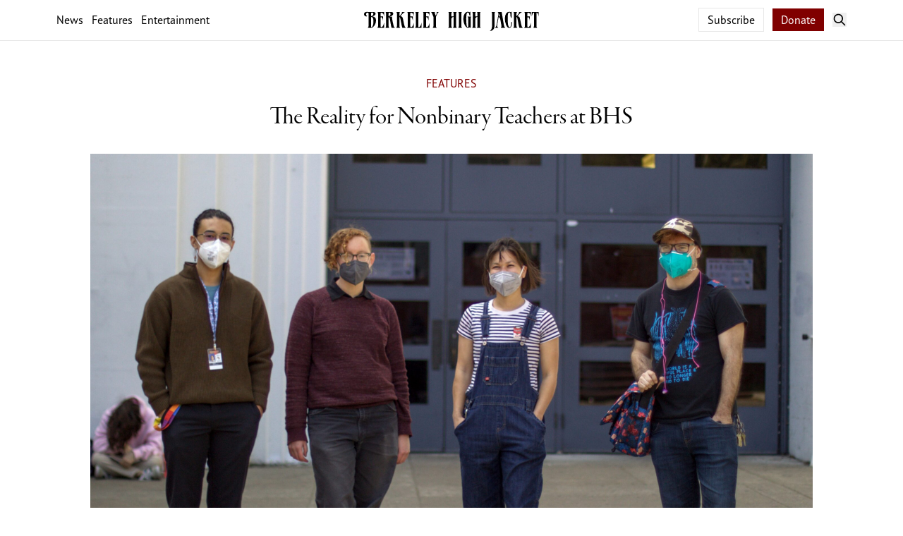

--- FILE ---
content_type: text/html; charset=UTF-8
request_url: https://berkeleyhighjacket.com/2022/features/the-reality-for-nonbinary-teachers-at-bhs/
body_size: 6972
content:
<!doctype html>
<html lang="en">

<head>
    <meta charset="utf-8">

    <!-- site meta (title etc.) -->
            <title>The Reality for Nonbinary Teachers at BHS | The Berkeley High Jacket</title>
    
    <meta name="description" content="The Berkeley High Jacket is the award-winning student newspaper of Berkeley High School in California. Since 1912 the Jacket has provided a platform for professional-level student journalism.">

    <meta theme-color="#800000">

    <!-- site meta (title etc.) -->

    <!-- social meta -->

    <meta property="og:title" content="The Reality for Nonbinary Teachers at BHS">

    <meta property="og:description" content="The Berkeley High Jacket is the award-winning student newspaper of Berkeley High School in California. Since 1912 the Jacket has provided a platform for professional-level student journalism.">
    <meta property="og:image" content="https://berkeleyhighjacket.com/assets/2022/02/Pp2HH5Yg-scaled.jpeg">

    <meta property="og:url" content="https://berkeleyhighjacket.com/2022/features/the-reality-for-nonbinary-teachers-at-bhs">

    <meta name="twitter:card" content="summary_large_image">

    <meta name="twitter:title" content="The Reality for Nonbinary Teachers at BHS">

    <meta name="twitter:description" content="The Berkeley High Jacket is the award-winning student newspaper of Berkeley High School in California. Since 1912 the Jacket has provided a platform for professional-level student journalism.">

    <meta name="twitter:image" content="https://berkeleyhighjacket.com/assets/2022/02/Pp2HH5Yg-scaled.jpeg">

    <!-- social meta -->

    <!-- favicon data -->
            <link rel="apple-touch-icon" sizes="180x180" href="/apple-touch-icon.png">
        <link rel="icon" type="image/png" sizes="192x192" href="/favicon-192x192.png">
        <link rel="icon" type="image/png" sizes="32x32" href="/favicon-32x32.png">
        <link rel="icon" type="image/png" sizes="16x16" href="/favicon-16x16.png">
        <link rel="manifest" href="/site.webmanifest">
        <link rel="mask-icon" href="/safari-pinned-tab.svg" color="#800000">
        <meta name="msapplication-TileColor" content="#800000">
        <meta name="theme-color" content="#ffffff">
        <!-- favicon data -->

    <!-- other meta -->
    <meta http-equiv="X-UA-Compatible" content="IE=edge">
    <meta name="viewport" content="width=device-width, initial-scale=1">
    <link type="text/plain" rel="author" href="https://berkeleyhighjacket.com/humans.txt">
    <link rel="preload" as="style" href="https://berkeleyhighjacket.com/build/assets/site-uMfZc1lF.css" /><link rel="modulepreload" href="https://berkeleyhighjacket.com/build/assets/site-BQiSCBzC.js" /><link rel="modulepreload" href="https://berkeleyhighjacket.com/build/assets/sdk-BfdilwL3.js" /><link rel="stylesheet" href="https://berkeleyhighjacket.com/build/assets/site-uMfZc1lF.css" /><script type="module" src="https://berkeleyhighjacket.com/build/assets/site-BQiSCBzC.js"></script>    <link rel="stylesheet" href="https://use.typekit.net/iej7vfy.css">
    <link rel="stylesheet" href="https://use.typekit.net/iok7xmr.css">
    <link rel="stylesheet" id="fa-base-css" href="/font-awesome/css/fontawesome.min.css?ver=6.6.1" type="text/css"
        media="all">
    <link rel="stylesheet" id="fa-regular-css" href="/font-awesome/css/regular.min.css?ver=6.6.1" type="text/css"
        media="all">
    <link rel="stylesheet" id="fa-solid-css" href="/font-awesome/css/solid.min.css?ver=6.6.1" type="text/css"
        media="all">
    <link rel="stylesheet" id="fa-brands-css" href="/font-awesome/css/brands.min.css?ver=6.6.1" type="text/css"
        media="all">
    <!-- other meta -->

    <!-- Matomo -->
    <script>
      var _paq = window._paq = window._paq || [];
      /* tracker methods like "setCustomDimension" should be called before "trackPageView" */
      _paq.push(['trackPageView']);
      _paq.push(['enableLinkTracking']);
      (function() {
        var u="//analytics.berkeleyhighjacket.com/";
        _paq.push(['setTrackerUrl', u+'matomo.php']);
        _paq.push(['setSiteId', '1']);
        var d=document, g=d.createElement('script'), s=d.getElementsByTagName('script')[0];
        g.async=true; g.src=u+'matomo.js'; s.parentNode.insertBefore(g,s);
      })();
    </script>
    <!-- End Matomo Code -->

</head>

<body class="flex relative flex-col font-serif antialiased leading-normal min-h-[100dvh] text-pretty"
    x-data="{ sidebarOpen: false, searchOpen: false }" :class="{
        'overflow-hidden md:overflow-auto': sidebarOpen
    }">
    
    <header class="sticky top-0 z-10 font-sans bg-white border-b border-jkt-gray-300">

        <div class="flex relative items-center py-3 px-4 mx-auto max-w-6xl leading-none bg-white">
            <div class="hidden flex-col flex-1 justify-center items-start transition-opacity duration-150" id="slogan">
                <span class="font-serif italic">
                    The Voice of the Students
                </span>
                <span class="mt-1 text-sm text-jkt-gray">
                    Since 1912
                </span>
            </div>
            <div class="hidden items-center mx-auto space-x-3 leading-none flex-1 transition-opacity duration-150  md:flex" id="nav">
                <a href="/section/news">News</a>
                <a href="/section/features">Features</a>
                <a href="/section/entertainment">Entertainment</a>
            </div>
            <div class="flex-1 md:hidden">
                <button @click="sidebarOpen = !sidebarOpen" class="">
                    <svg class="w-5 h-5" xmlns="http://www.w3.org/2000/svg" viewBox="0 0 20 20" fill="none"><path d="M2 4.75C2 4.33579 2.33579 4 2.75 4H17.25C17.6642 4 18 4.33579 18 4.75C18 5.16421 17.6642 5.5 17.25 5.5H2.75C2.33579 5.5 2 5.16421 2 4.75ZM2 9.75C2 9.33579 2.33579 9 2.75 9H17.25C17.6642 9 18 9.33579 18 9.75C18 10.1642 17.6642 10.5 17.25 10.5H2.75C2.33579 10.5 2 10.1642 2 9.75ZM2.75 14C2.33579 14 2 14.3358 2 14.75C2 15.1642 2.33579 15.5 2.75 15.5H17.25C17.6642 15.5 18 15.1642 18 14.75C18 14.3358 17.6642 14 17.25 14H2.75Z" fill="currentColor"/></svg>                </button>
            </div>
            <a class="mx-8 md:flex-none" href="/">
                <img src="/logo-dark.svg" alt="The Berkeley High Jacket" class="h-8">
            </a>
            <div class="flex flex-1 justify-end items-center">
                <div class="hidden mr-3 space-x-2 md:block">
                    <a href="/subscribe" class="hidden py-1.5 px-3 border lg:inline border-jkt-gray-300">Subscribe</a>
                    <a href="https://berkeley.myschoolcentral.com/(S(2poviv41xsnqnng5h31jogn3))/Index.aspx#/2/product/111"
                        target="_blank" rel="noopener noreferrer"
                        class="py-1.5 px-3 text-white text-jkt-blue-500 bg-jkt-red border-jkt-red-dark hover:bg-jkt-red-dark">Donate</a>

                </div>
                <button @click="searchOpen = !searchOpen" class="">
                    <svg class="w-5 h-5" xmlns="http://www.w3.org/2000/svg" viewBox="0 0 12 12" fill="none"><path d="M5 1C2.79086 1 1 2.79086 1 5C1 7.20914 2.79086 9 5 9C5.92417 9 6.77513 8.68659 7.45241 8.16025L10.1455 10.8533C10.3408 11.0486 10.6574 11.0486 10.8526 10.8533C11.0479 10.6581 11.0479 10.3415 10.8526 10.1462L8.15961 7.45323C8.68633 6.77583 9 5.92454 9 5C9 2.79086 7.20914 1 5 1ZM2 5C2 3.34315 3.34315 2 5 2C6.65685 2 8 3.34315 8 5C8 6.65685 6.65685 8 5 8C3.34315 8 2 6.65685 2 5Z" fill="currentColor"/></svg>                </button>
            </div>


                            <div class="hidden absolute inset-0 flex-row gap-4 items-center p-4 bg-white transition-opacity duration-150 pointer-events-none md:flex"
                    id="article-header">
                    <div class="flex-1">
                        <a href="/">
                            <img src="/small-logo-dark.svg" alt="The Berkeley High Jacket" class="h-7 pt-[3px]">
                        </a>
                    </div>
                    <div class="flex-none text-lg font-minion">
                        The Reality for Nonbinary Teachers at BHS</div>
                    <div class="flex flex-1 justify-end items-center space-x-3">
                        <button @click="searchOpen = !searchOpen" class="text-jkt-blue-500">
                            <svg class="w-5 h-5" xmlns="http://www.w3.org/2000/svg" viewBox="0 0 12 12" fill="none"><path d="M5 1C2.79086 1 1 2.79086 1 5C1 7.20914 2.79086 9 5 9C5.92417 9 6.77513 8.68659 7.45241 8.16025L10.1455 10.8533C10.3408 11.0486 10.6574 11.0486 10.8526 10.8533C11.0479 10.6581 11.0479 10.3415 10.8526 10.1462L8.15961 7.45323C8.68633 6.77583 9 5.92454 9 5C9 2.79086 7.20914 1 5 1ZM2 5C2 3.34315 3.34315 2 5 2C6.65685 2 8 3.34315 8 5C8 6.65685 6.65685 8 5 8C3.34315 8 2 6.65685 2 5Z" fill="currentColor"/></svg>                        </button>
                    </div>
                </div>
            
            <form action="/search" x-show="searchOpen"
                class="flex absolute left-0 right-12 flex-row py-3 pr-0 pl-3 bg-white border border-r-0 md:left-auto md:py-1.5 md:pr-1.5 md:border-r border-jkt-gray-300">
                <input type="search" name="q" placeholder="Juan Raygoza" x-trap="searchOpen"
                    class="flex-1 outline-none placeholder:text-jkt-gray-400">
                <button type="submit" class="p-2 text-white bg-jkt-red border-jkt-red-dark">Search</button>
            </form>

        </div>

                    <hr class="z-10 w-[calc(100%*var(--page-pct))] h-px border-0 bg-jkt-red translate-y-[1.5px]">
        

    </header>

        <!-- <div class="hidden font-sans border-b md:block border-jkt-gray-300 text-2xl font-semibold" id="bottom-nav">
            <div class="flex justify-center items-center p-4 mx-auto space-x-4 max-w-6xl leading-none">
                <a href="/apply">Video Team and Columnist Applications are OPEN!</a>
            </div>
        </div> -->
    <div class="flex fixed top-0 z-20 flex-col w-full font-sans bg-white md:hidden h-[100dvh]" x-show="sidebarOpen">
        <header class="top-0 flex-none font-sans bg-white border-b border-jkt-gray-300">
            <div class="flex relative items-center py-3 px-4 mx-auto max-w-6xl leading-none bg-white">
                <div class="flex-1 md:hidden">
                    <button @click="sidebarOpen = !sidebarOpen" class="">
                        <svg class="w-5 h-5" xmlns="http://www.w3.org/2000/svg" viewBox="0 0 20 20" fill="none"><path d="M2 4.75C2 4.33579 2.33579 4 2.75 4H17.25C17.6642 4 18 4.33579 18 4.75C18 5.16421 17.6642 5.5 17.25 5.5H2.75C2.33579 5.5 2 5.16421 2 4.75ZM2 9.75C2 9.33579 2.33579 9 2.75 9H17.25C17.6642 9 18 9.33579 18 9.75C18 10.1642 17.6642 10.5 17.25 10.5H2.75C2.33579 10.5 2 10.1642 2 9.75ZM2.75 14C2.33579 14 2 14.3358 2 14.75C2 15.1642 2.33579 15.5 2.75 15.5H17.25C17.6642 15.5 18 15.1642 18 14.75C18 14.3358 17.6642 14 17.25 14H2.75Z" fill="currentColor"/></svg>                    </button>
                </div>
                <a class="mx-8 md:flex-none" href="/">
                    <img src="/logo-dark.svg" alt="The Berkeley High Jacket" class="h-8">
                </a>
                <div class="flex flex-1 justify-end items-center space-x-3">
                    <button @click="searchOpen = !searchOpen" class="">
                        <svg class="w-5 h-5" xmlns="http://www.w3.org/2000/svg" viewBox="0 0 12 12" fill="none"><path d="M5 1C2.79086 1 1 2.79086 1 5C1 7.20914 2.79086 9 5 9C5.92417 9 6.77513 8.68659 7.45241 8.16025L10.1455 10.8533C10.3408 11.0486 10.6574 11.0486 10.8526 10.8533C11.0479 10.6581 11.0479 10.3415 10.8526 10.1462L8.15961 7.45323C8.68633 6.77583 9 5.92454 9 5C9 2.79086 7.20914 1 5 1ZM2 5C2 3.34315 3.34315 2 5 2C6.65685 2 8 3.34315 8 5C8 6.65685 6.65685 8 5 8C3.34315 8 2 6.65685 2 5Z" fill="currentColor"/></svg>                    </button>
                </div>
            </div>

                            <hr class="z-10 w-[calc(100%*var(--page-pct))] h-px border-0 bg-jkt-red translate-y-[1.5px]">
                    </header>

        <div class="overflow-y-auto overflow-x-hidden flex-1 space-y-12 min-h-min">
            <div class="grid grid-cols-2 mx-4 !mt-8 leading-none gap-[2rem] grid-border ">
                <span class="col-span-2 font-sans font-semibold">Sections</span>
                                    <a href="/section/news">News</a>
                                    <a href="/section/features">Features</a>
                                    <a href="/section/photo-stories">Photo</a>
                                    <a href="/section/multimedia">Multimedia</a>
                                    <a href="/section/podcast">Podcast</a>
                                    <a href="/section/opinion">Opinion</a>
                                    <a href="/section/investigative">Investigative</a>
                                    <a href="/section/editorial">Editorial</a>
                                    <a href="/section/entertainment">Entertainment</a>
                                    <a href="/section/sports">Sports</a>
                                    <a href="/section/game-answers">Crossword Answers</a>
                               
            </div>

            <div class="grid grid-cols-2 mx-4 leading-none gap-[2rem] grid-border">
                <span class="col-span-2 font-sans font-semibold">Pages</span>
                                    <a href="/about">About</a>
                                    <a href="/contact">Contact</a>
                                    <a href="/staff">Staff</a>
                                    <a href="/advertise">Advertise</a>
                                    <a href="/apply">Apply</a>
                                    <a href="/subscribe">Subscribe</a>
                            </div>

            <div class="flex flex-col mx-4 leading-none gap-[2rem] flex-border-horizontal">
                <span class="col-span-2 font-sans font-semibold">Newsletter</span>
                <div class="flex flex-col space-y-5">
                    <p class="italic">The best of the <em>Jacket</em>, delivered to your inbox.</p>
                    <div class="flex flex-row space-x-4">
                        <input type="email" placeholder="Email Address"
                            class="flex-1 p-2 w-full font-sans border focus:outline-none border-jkt-gray-300 focus:border-jkt-blue-pale" />
                        <button class="flex-none py-1.5 px-3 font-sans text-center text-white bg-jkt-red">Sign
                            Up</button>
                    </div>
                </div>
            </div>


            <div class="flex overflow-x-hidden flex-col mx-4 leading-none gap-[2rem] flex-border-horizontal">
                <span class="col-span-2 font-sans font-semibold">News Print</span>
                <div class="flex flex-col space-y-5">
                    <div class="flex flex-row *:-ml-4">
                        <img src="/page1.png" class="!ml-0 w-32 border-[1px] border-jkt-gray-300" />
                        <img src="/page2.png" class="w-32 border-[1px] border-jkt-gray-300" />
                        <img src="/page3.png" class="w-32 border-[1px] border-jkt-gray-300" />
                        <img src="/page4.png" class="w-32 border-[1px] border-jkt-gray-300" />
                        <img src="/page5.png" class="w-32 border-[1px] border-jkt-gray-300" />
                    </div>
                    <a href="/print"
                        class="block flex-none py-3 font-sans text-center text-white pu-1.5 bg-jkt-red">Explore Print
                    </a>
                </div>
            </div>

            <div class="flex flex-row justify-between !my-4 text-sm text-jkt-gray mx-4">
                <span>
                    January 29, 2026
                </span>
                <a href="/cp" class="">
                    Login
                </a>
            </div>
        </div>
    </div>


        <main class="p-4">
                                    <header class="flex flex-col mx-auto mb-8 max-w-xl md:mt-8 sm:items-center">

    <a class="mb-2 font-sans text-sm uppercase sm:mb-4 sm:text-base text-jkt-red"
        href="/section/features">
        Features
    </a>

    <h1 class="text-2xl sm:text-3xl  md:text-4xl font-minion text-balance sm:text-center">The Reality for Nonbinary Teachers at BHS</h1>
    
                        <img src="/img/asset/YXNzZXRzLzIwMjIvMDIvUHAySEg1WWctc2NhbGVkLmpwZWc=/Pp2HH5Yg-scaled.jpeg?w=2048&amp;s=40b86f87393bcf7527da9f4329cd92e0" class="mt-8 lg:w-screen lg:max-w-5xl" />
            <figcaption class="flex flex-row !mt-2 gap-4 w-full text-jkt-gray-400">
    <div class="flex-1 text-xs sm:text-sm">Teachers Laroia-Nguyen, Gorrin, Matsumoto, and Jacob.
    </div>
    <div class="flex-none font-sans text-2xs sm:text-xs max-w-[30%] text-right mt-[1.5px] uppercase">

                    Emilia Frelich
            </div>
</figcaption>
            


    <div class="mt-4 space-y-2 w-full font-sans text-xs sm:mt-8 sm:text-sm">
        <div class="flex flex-row justify-between items-center">

     <div class="max-w-[60%] leading-0">
                      By                                       <a class="text-jkt-red" href="/author/mirabai-parnall">Mirabai Parnall</a>,
                                       
         February 12th, 2022
     </div>


     <div class="space-x-2">
         <a target="_blank"
             href="https://www.facebook.com/sharer/sharer.php?u=https://berkeleyhighjacket.com/2021/investigative/changing-demographics-the-battle-for-ethnic-studies-persists/"><i
                 class="p-1.5 rounded-full fab fa-facebook bg-jkt-gray-300"></i></a>
         <a target="_blank"
             href="https://twitter.com/intent/tweet?url=https://berkeleyhighjacket.com/2021/investigative/changing-demographics-the-battle-for-ethnic-studies-persists/"><i
                 class="p-1.5 rounded-full fab fa-twitter bg-jkt-gray-300"></i></a>
         <a href="/cdn-cgi/l/email-protection#[base64]"><i
                 class="p-1.5 rounded-full fas fa-envelope bg-jkt-gray-300"></i></a>
         <!-- <a href="#comments"><i class="p-1.5 rounded-full bg-jkt-gray-300 fas fa-comment"></i></a> -->
              </div>
 </div>
    </div>


    <hr class="mt-2 w-full h-px border-0 sm:mt-4 bg-jkt-gray-300" />

</header>
                    
        <article class="mx-auto space-y-4 max-w-xl sm:mb-16 font-[300] article-content content">
                                                <p>“I have never felt fully safe on campus in all my years here,” said nonbinary special education teacher Jacob (he/they), who does not use their last name except in a legal context. Many transgender or nonbinary teachers the Jacket interviewed reported having very polar experiences. How can Berkeley High School (BHS) help teachers feel safe and validated on campus? </p><p>Jacob talked about his very mixed experience as a nonbinary teacher at BHS. They said, “There is less homophobia on campus than there was a decade ago, but it’s still prevalent. I hear what I hear and I see what I see, and I’m an adult. [But] I think I would have felt far safer here than at my alma mater, and I am grateful this place exists.” </p><p>For many teachers, there is a stark contrast between BHS and other schools. Sam Matsumoto (she/they), a film photography teacher at BHS, said, “Berkeley High in general is much more accepting; the different kinds of family structures and gender expressions than at the last school that I worked at.” Jacob echoed Matsumoto’s sentiment, expressing that he felt “very fortunate to be working here.” </p><p>Although many teachers spoke about enjoying their experience as a part of the BHS community, not everything has been favorable. Jacob spoke of hate speech and misgendering on campus. “I don’t think people at school are getting more prejudiced though, I just think we have a very, very long way to go. … We, the staff, but more importantly admin, and the district, broadly, need to work a lot harder on these issues. A lot harder.” </p><p>Jacob has been indirectly called the f-slur by students on campus. Blatant misgendering has not gone unnoticed and is hurtful for him and many of their colleagues. </p><p>The introduction of pronouns to the non-queer population is rather new, beginning in the past couple of years. Often at the start of the school year, a teacher will state their pronouns and the title they prefer. “Mx.” is now much more common. Matsumoto said, “It was actually students who brought [using Mx.] up to me! I hadn’t really thought about it before.” </p><p>Teachers whose careers have felt satisfactory at BHS have experiences that diverge to a great degree from those who have not felt the same. </p><p>Laura Gorrin (they/them), a math teacher in Arts and Humanities Academy (AHA), urged BHS staff and administration to create more accessible resources for students. “Having more gender-neutral bathroom options, more consistent education in classrooms, and helping students understand pronouns would make the high school experience better for everyone involved,” Gorrin said. </p><p>Jacob believes that “technological issues with deadnaming should not be happening as often as they do.” Frequently, new or substitute teachers will use students’ legal names instead of their preferred names. This can create feelings of gender dysphoria, leading to serious anxiety around roll-call. </p><p>Matsumoto and Noah Laroia-Nguyen (they/them), a film photography student-teacher, both explained that Title IX can be connected back to trans and nonbinary issues. Although Title IX prohibits sex-based discrimination, it can protect the trans community as well, securing better rights for trans and nonbinary students. </p><p>As Laroia-Nguyen put it, “Title IX is not just a cis-gendered woman’s issue.” Laroia-Nguyen believes that it needs to be revisited and amended. Matsumoto agreed, asking, “Are there protections in the workplace [for teachers having different gender expression]?” </p><p>Jacob stated, “I expect that making myself more visible in the campus consciousness as an out trans person will open me up to more verbal abuse, though to be clear, also I expect it to come from students and not staff.” They expressed worry: “If adults are being addressed this way for presenting as LGBTQA+, I can’t imagine what our students are experiencing when we’re not around.” </p><p>On the contrary, Matsumoto was grateful for the BHS community. They said they have “never felt unsafe here in terms of being able to be [themself].” Laroia-Nguyen said, “Being trans and nonbinary is great. It should be celebrated.”</p>
                
                                                                                                                                    </article>

    </main>

    <footer class="mt-auto border-t sm:pt-6 border-jkt-gray-300">
        <div
            class="flex flex-col items-center md:grid md:grid-cols-[1fr_auto] px-[calc(1rem-1px)] my-4 mx-auto max-w-6xl leading-none gap-4 md:gap-8 md:grid-border">
            <div class="flex flex-col justify-end space-y-2">
                <img src="/logo-dark.svg" alt="The Berkeley High Jacket" class="w-full max-w-xs">
                <span class="italic text-center sm:col-span-1 md:text-left">The Voice of the Students</span>
            </div>
            <div
                class="flex flex-row flex-wrap justify-center space-x-3 font-sans text-sm sm:text-base md:items-end md:h-full">
                                    <a href="/about">About</a>
                                    <a href="/contact">Contact</a>
                                    <a href="/staff">Staff</a>
                                    <a href="/advertise">Advertise</a>
                                    <a href="/apply">Apply</a>
                                    <a href="/subscribe">Subscribe</a>
                                    <a href="https://podcasters.spotify.com/pod/show/bhsjacket">Podcast</a>
                            </div>
            <div
                class="flex flex-col col-span-2 justify-center space-x-2 font-sans text-sm text-center md:flex-row-reverse md:justify-between md:space-x-0 md:text-left text-jkt-gray">
                <span>© 1912-2026 Berkeley High Jacket</span>
            </div>
        </div>
    </footer>
<script data-cfasync="false" src="/cdn-cgi/scripts/5c5dd728/cloudflare-static/email-decode.min.js"></script><script defer src="https://static.cloudflareinsights.com/beacon.min.js/vcd15cbe7772f49c399c6a5babf22c1241717689176015" integrity="sha512-ZpsOmlRQV6y907TI0dKBHq9Md29nnaEIPlkf84rnaERnq6zvWvPUqr2ft8M1aS28oN72PdrCzSjY4U6VaAw1EQ==" data-cf-beacon='{"version":"2024.11.0","token":"01863938b03847f788d6b588ae3ed145","r":1,"server_timing":{"name":{"cfCacheStatus":true,"cfEdge":true,"cfExtPri":true,"cfL4":true,"cfOrigin":true,"cfSpeedBrain":true},"location_startswith":null}}' crossorigin="anonymous"></script>
</body>

</html>
